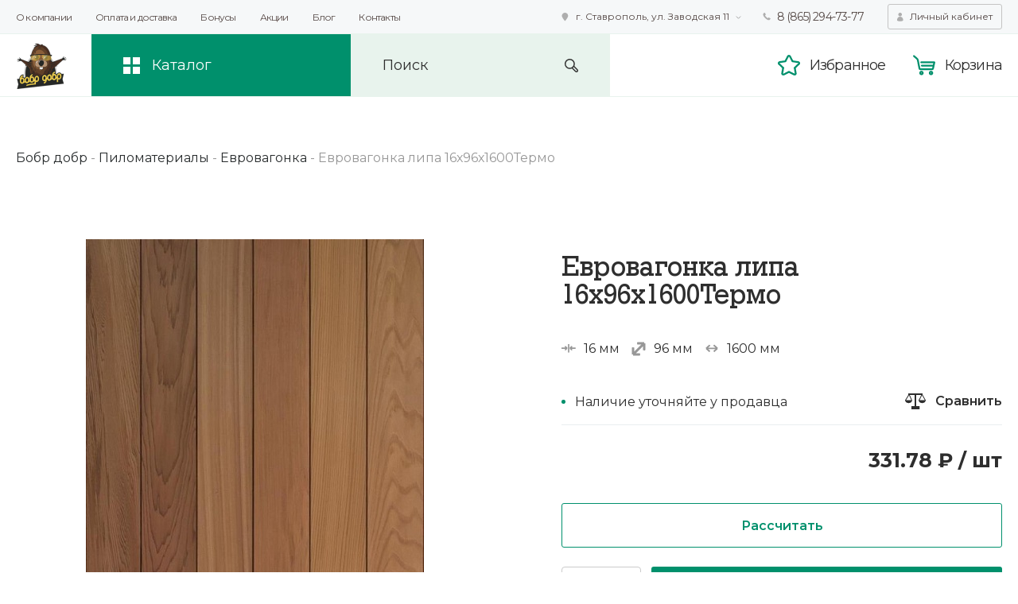

--- FILE ---
content_type: text/html; charset=UTF-8
request_url: https://bis-st.ru/catalog/pilomaterialy/vagonka/evrovagonka-lipa-16kh96kh1600termo.html
body_size: 18436
content:
<!DOCTYPE html>
<head lang="ru">
	<title>Евровагонка липа 16х96х1600Термо</title>
	<meta http-equiv="X-UA-Compatible" content="IE=edge">
    <meta name="viewport" content="width=device-width, initial-scale=1">
    <meta name="yandex-verification" content="353c79e24a33b439" />
	    <link href="https://fonts.googleapis.com/css?family=Montserrat:400,600,700&display=swap&subset=cyrillic,cyrillic-ext,latin-ext" rel="stylesheet">
	<meta http-equiv="Content-Type" content="text/html; charset=UTF-8" />
<meta name="description" content="Евровагонка липа 16х96х1600Термо это отделочный материал для парной комнаты в сауне или бане.Вагонка липовая служит долго, не теряя своей привлекательности и прочности. Использование защитных материалов продлевает срок жизни изделия на значительно больший срок." />
<link rel="canonical" href="https://bis-st.ru/catalog/pilomaterialy/vagonka/evrovagonka-lipa-16kh96kh1600termo.html" />
<script type="text/javascript" data-skip-moving="true">(function(w, d, n) {var cl = "bx-core";var ht = d.documentElement;var htc = ht ? ht.className : undefined;if (htc === undefined || htc.indexOf(cl) !== -1){return;}var ua = n.userAgent;if (/(iPad;)|(iPhone;)/i.test(ua)){cl += " bx-ios";}else if (/Windows/i.test(ua)){cl += ' bx-win';}else if (/Macintosh/i.test(ua)){cl += " bx-mac";}else if (/Linux/i.test(ua) && !/Android/i.test(ua)){cl += " bx-linux";}else if (/Android/i.test(ua)){cl += " bx-android";}cl += (/(ipad|iphone|android|mobile|touch)/i.test(ua) ? " bx-touch" : " bx-no-touch");cl += w.devicePixelRatio && w.devicePixelRatio >= 2? " bx-retina": " bx-no-retina";var ieVersion = -1;if (/AppleWebKit/.test(ua)){cl += " bx-chrome";}else if ((ieVersion = getIeVersion()) > 0){cl += " bx-ie bx-ie" + ieVersion;if (ieVersion > 7 && ieVersion < 10 && !isDoctype()){cl += " bx-quirks";}}else if (/Opera/.test(ua)){cl += " bx-opera";}else if (/Gecko/.test(ua)){cl += " bx-firefox";}ht.className = htc ? htc + " " + cl : cl;function isDoctype(){if (d.compatMode){return d.compatMode == "CSS1Compat";}return d.documentElement && d.documentElement.clientHeight;}function getIeVersion(){if (/Opera/i.test(ua) || /Webkit/i.test(ua) || /Firefox/i.test(ua) || /Chrome/i.test(ua)){return -1;}var rv = -1;if (!!(w.MSStream) && !(w.ActiveXObject) && ("ActiveXObject" in w)){rv = 11;}else if (!!d.documentMode && d.documentMode >= 10){rv = 10;}else if (!!d.documentMode && d.documentMode >= 9){rv = 9;}else if (d.attachEvent && !/Opera/.test(ua)){rv = 8;}if (rv == -1 || rv == 8){var re;if (n.appName == "Microsoft Internet Explorer"){re = new RegExp("MSIE ([0-9]+[\.0-9]*)");if (re.exec(ua) != null){rv = parseFloat(RegExp.$1);}}else if (n.appName == "Netscape"){rv = 11;re = new RegExp("Trident/.*rv:([0-9]+[\.0-9]*)");if (re.exec(ua) != null){rv = parseFloat(RegExp.$1);}}}return rv;}})(window, document, navigator);</script>


<link href="/bitrix/js/ui/design-tokens/dist/ui.design-tokens.min.css?166998736920836" type="text/css"  rel="stylesheet" />
<link href="/bitrix/cache/css/s1/dobr/template_00346e10cf8da9b078e2955169985dc3/template_00346e10cf8da9b078e2955169985dc3_v1.css?1669987420181405" type="text/css"  data-template-style="true" rel="stylesheet" />
<link href="/bitrix/panel/main/popup.min.css?166635015921279" type="text/css"  data-template-style="true"  rel="stylesheet" />







	        <!-- Google Tag Manager --><script data-skip-moving="true">(function(w,d,s,l,i){w[l]=w[l]||[];w[l].push({'gtm.start':new Date().getTime(),event:'gtm.js'});var f=d.getElementsByTagName(s)[0],j=d.createElement(s),dl=l!='dataLayer'?'&l='+l:'';j.async=true;j.src='https://www.googletagmanager.com/gtm.js?id='+i+dl;f.parentNode.insertBefore(j,f);})(window,document,'script','dataLayer','GTM-MQNSLZ');</script><!-- End Google Tag Manager -->
</head>
<body>
    <!-- Google Tag Manager (noscript) --><noscript><iframe src="https://www.googletagmanager.com/ns.html?id=GTM-MQNSLZ" height="0" width="0" style="display:none;visibility:hidden"></iframe></noscript><!-- End Google Tag Manager (noscript) -->
    <div class="wrapper">
        <header class="header">
            <div class="header__top" id="js-header-top">
                <div class="container">
                    <div class="header__top-wrap">
                        <button class="btn header__menu-btn" id="js-header-menu-btn" onclick="document.getElementById('js-header-menu').classList.toggle('open');">Ещё</button>
                        
<nav class="header__menu" id="js-header-menu">
<ul>

			<li class=""><a href="/about/">О компании</a></li>
		
			<li class=""><a href="/rules/">Оплата и доставка</a></li>
		
			<li class=""><a href="/action/">Бонусы</a></li>
		
			<li class="blink"><a href="/promo/">Акции</a></li>
		
			<li class=""><a href="/blog/">Блог</a></li>
		
			<li class=""><a href="/contacts/">Контакты</a></li>
		

</ul>
</nav>
                        <div class="header__bar">
                            <div class="header__adress-select">
		<button class="btn header__adress-select-item js-header-address active" id="bx_3218110189_1062">г. Ставрополь, ул. Заводская 11</button>
		<button class="btn header__adress-select-item js-header-address" id="bx_3218110189_1063">г. Армавир, ул. Железнодорожная, д.76</button>
</div>
                                                        <a href="tel:88652947377" class="header__bar-item header__bar-item--tel js-header-phone active">
                                8 (865) 294-73-77</a>
                            <a href="tel:79034544613" class="header__bar-item header__bar-item--tel js-header-phone">
                                +7(903) 454-46-13</a>
                            <button class="btn btn--grey header__profile" onclick="window.location.href='/personal/'">Личный кабинет</button>
                        </div>
                    </div>
                </div>
            </div>
            <div class="header__main" id="js-header-main">
                <div class="container">
                    <div class="header__main-wrap">
                        <div class="header__main-left">
                            <a href="/" class="header__logo">                                <img src="/local/templates/dobr/makeup/img/logo.png" alt="Бобр Добр">
                            </a>                            <div class="header__catalog">
                                <button class="btn header__catalog-btn" id="js-catalog-btn">Каталог</button>
                                <div class="header__catalog-wrap" id="js-header-catalog">
                                    <nav class="header__catalog-main">
    <ul class="header__catalog-list">
        <li id="bx_1847241719_55">
            <a href="/catalog/pechi-dlya-bani/" class="js-mob-sub-btn">Печи для бани                <i class="arrow js-disable-follow"></i>
            </a>
            <div class="header__catalog-sub js-mob-sub">
                <span class="header__catalog-sub-back js-mob-sub-back">Печи для бани</span>
                                     <ul class="header__catalog-sub-items">
                                                     <li id="bx_1847241719_57">
                                <a href="/catalog/pechi-dlya-bani/drovyanye-pechi/" class="header__catalog-sub-item">
                                    <div class="header__catalog-sub-item-pic"><img src="/upload/iblock/889/item.png" alt=""></div>
                                    <span class="header__catalog-sub-item-name">Дровяные печи</span>
                                </a>
                            </li>
                                                    <li id="bx_1847241719_107">
                                <a href="/catalog/pechi-dlya-bani/elektrokamenki/" class="header__catalog-sub-item">
                                    <div class="header__catalog-sub-item-pic"><img src="/upload/resize_cache/iblock/7dd/224_224_1/1d4783e2175cefb710629595ead565da.jpg" alt=""></div>
                                    <span class="header__catalog-sub-item-name">Электрические</span>
                                </a>
                            </li>
                                                    <li id="bx_1847241719_108">
                                <a href="/catalog/pechi-dlya-bani/gazo-drovyannye/" class="header__catalog-sub-item">
                                    <div class="header__catalog-sub-item-pic"><img src="/upload/resize_cache/iblock/eb5/224_224_1/a6a8f2fdc25f6491f99f4f3721ab6e35.jpg" alt=""></div>
                                    <span class="header__catalog-sub-item-name">Газо-дровяные</span>
                                </a>
                            </li>
                                                    <li id="bx_1847241719_109">
                                <a href="/catalog/pechi-dlya-bani/parogeneratory/" class="header__catalog-sub-item">
                                    <div class="header__catalog-sub-item-pic"><img src="/upload/resize_cache/iblock/464/224_224_1/HarviaHGX.jpg" alt=""></div>
                                    <span class="header__catalog-sub-item-name">Парогенераторы</span>
                                </a>
                            </li>
                                             </ul>
                                                    <ul class="header__catalog-sub-list">
                                                    <li id="bx_1847241719_59">
                                <a href="/catalog/pechi-dlya-bani/aksessuary/baki-dlya-vody/">Баки для воды</a>
                            </li>
                                                    <li id="bx_1847241719_111">
                                <a href="/catalog/pechi-dlya-bani/aksessuary/gazovye-gorelki/">Газовые горелки</a>
                            </li>
                                                    <li id="bx_1847241719_112">
                                <a href="/catalog/pechi-dlya-bani/aksessuary/zashchitnye-ekrany/">Защитные экраны</a>
                            </li>
                                                    <li id="bx_1847241719_270">
                                <a href="/catalog/pechi-dlya-bani/aksessuary/kozhukh/">Кожух</a>
                            </li>
                                                    <li id="bx_1847241719_113">
                                <a href="/catalog/pechi-dlya-bani/aksessuary/paroobrazovateli/">Парообразователи</a>
                            </li>
                                                    <li id="bx_1847241719_116">
                                <a href="/catalog/pechi-dlya-bani/aksessuary/pulty-upravleniya/">Пульты управления</a>
                            </li>
                                                    <li id="bx_1847241719_114">
                                <a href="/catalog/pechi-dlya-bani/aksessuary/setka-kamenka/">Сетки каменки</a>
                            </li>
                                                    <li id="bx_1847241719_115">
                                <a href="/catalog/pechi-dlya-bani/aksessuary/teploobmenniki/">Теплообменники</a>
                            </li>
                                                    <li id="bx_1847241719_110">
                                <a href="/catalog/pechi-dlya-bani/aksessuary/kamni/">Камни</a>
                            </li>
                                            </ul>
                            </div>
        </li>
            <li id="bx_1847241719_124">
            <a href="/catalog/otopitelnye-pechi/" class="js-mob-sub-btn">Отопительные печи                <i class="arrow js-disable-follow"></i>
            </a>
            <div class="header__catalog-sub js-mob-sub">
                <span class="header__catalog-sub-back js-mob-sub-back">Отопительные печи</span>
                                     <ul class="header__catalog-sub-items">
                                                     <li id="bx_1847241719_127">
                                <a href="/catalog/otopitelnye-pechi/kotly/" class="header__catalog-sub-item">
                                    <div class="header__catalog-sub-item-pic"><img src="/upload/resize_cache/iblock/f99/224_224_1/b20e2365e8f759e07645d438f23e6449.jpg" alt=""></div>
                                    <span class="header__catalog-sub-item-name">Котлы отопительные</span>
                                </a>
                            </li>
                                                    <li id="bx_1847241719_125">
                                <a href="/catalog/otopitelnye-pechi/burzhuyki/" class="header__catalog-sub-item">
                                    <div class="header__catalog-sub-item-pic"><img src="/upload/resize_cache/iblock/5f3/224_224_1/16d86fae4f048dc4db8376a0365969ef.jpg" alt=""></div>
                                    <span class="header__catalog-sub-item-name">Печи буржуйки</span>
                                </a>
                            </li>
                                                    <li id="bx_1847241719_126">
                                <a href="/catalog/otopitelnye-pechi/pechi-kaminy/" class="header__catalog-sub-item">
                                    <div class="header__catalog-sub-item-pic"><img src="/upload/resize_cache/iblock/306/224_224_1/pk_01_270_plita_to.jpg" alt=""></div>
                                    <span class="header__catalog-sub-item-name">Печи камины</span>
                                </a>
                            </li>
                                             </ul>
                                                    <ul class="header__catalog-sub-list">
                                                    <li id="bx_1847241719_130">
                                <a href="/catalog/otopitelnye-pechi/f/barn_metod-is-dl_goreniya/">Длительного горения</a>
                            </li>
                                                    <li id="bx_1847241719_129">
                                <a href="/catalog/otopitelnye-pechi/f/heat_metod-is-vod_contur/">С водяным контуром</a>
                            </li>
                                                    <li id="bx_1847241719_133">
                                <a href="/catalog/otopitelnye-pechi/f/var_panel-is-est/">Отопительно-варочные</a>
                            </li>
                                                    <li id="bx_1847241719_134">
                                <a href="/catalog/otopitelnye-pechi/f/fuel-is-drova/">Дровяные</a>
                            </li>
                                                    <li id="bx_1847241719_132">
                                <a href="/catalog/otopitelnye-pechi/f/pomechenie-is-dom/">Для дома</a>
                            </li>
                                                    <li id="bx_1847241719_131">
                                <a href="/catalog/otopitelnye-pechi/f/pomechenie-is-dacha/">Печи для дачи</a>
                            </li>
                                            </ul>
                            </div>
        </li>
            <li id="bx_1847241719_118">
            <a href="/catalog/kaminy/" class="js-mob-sub-btn">Камины                <i class="arrow js-disable-follow"></i>
            </a>
            <div class="header__catalog-sub js-mob-sub">
                <span class="header__catalog-sub-back js-mob-sub-back">Камины</span>
                                     <ul class="header__catalog-sub-items">
                                                     <li id="bx_1847241719_122">
                                <a href="/catalog/kaminy/oblitsovka-kaminov/" class="header__catalog-sub-item">
                                    <div class="header__catalog-sub-item-pic"><img src="/upload/resize_cache/iblock/9e1/224_224_1/lira_600.jpg" alt=""></div>
                                    <span class="header__catalog-sub-item-name">Облицовка каминов</span>
                                </a>
                            </li>
                                                    <li id="bx_1847241719_123">
                                <a href="/catalog/kaminy/kaminnye-topki/" class="header__catalog-sub-item">
                                    <div class="header__catalog-sub-item-pic"><img src="/upload/resize_cache/iblock/09a/224_224_1/kamilla_800p_.png" alt=""></div>
                                    <span class="header__catalog-sub-item-name">Каминные топки</span>
                                </a>
                            </li>
                                                    <li id="bx_1847241719_199">
                                <a href="/catalog/kaminy/aksessuary49/drovnitsy/" class="header__catalog-sub-item">
                                    <div class="header__catalog-sub-item-pic"><img src="/upload/resize_cache/iblock/60e/224_224_1/160V.jpg" alt=""></div>
                                    <span class="header__catalog-sub-item-name">Дровницы</span>
                                </a>
                            </li>
                                                    <li id="bx_1847241719_200">
                                <a href="/catalog/kaminy/aksessuary49/kaminnye-nabory/" class="header__catalog-sub-item">
                                    <div class="header__catalog-sub-item-pic"><img src="/upload/resize_cache/iblock/c44/224_224_1/N_160_B_S.jpg" alt=""></div>
                                    <span class="header__catalog-sub-item-name">Каминные наборы</span>
                                </a>
                            </li>
                                             </ul>
                                                    <ul class="header__catalog-sub-list">
                                                    <li id="bx_1847241719_198">
                                <a href="/catalog/kaminy/aksessuary49/">Аксессуары </a>
                            </li>
                                            </ul>
                            </div>
        </li>
            <li id="bx_1847241719_56">
            <a href="/catalog/dymokhody/" class="js-mob-sub-btn">Дымоходы                <i class="arrow js-disable-follow"></i>
            </a>
            <div class="header__catalog-sub js-mob-sub">
                <span class="header__catalog-sub-back js-mob-sub-back">Дымоходы</span>
                                     <ul class="header__catalog-sub-items">
                                                     <li id="bx_1847241719_152">
                                <a href="/catalog/dymokhody/komplekty-dymokhodov/" class="header__catalog-sub-item">
                                    <div class="header__catalog-sub-item-pic"><img src="/upload/resize_cache/iblock/5a2/224_224_1/4.png" alt=""></div>
                                    <span class="header__catalog-sub-item-name">Компект дымохода</span>
                                </a>
                            </li>
                                                    <li id="bx_1847241719_60">
                                <a href="/catalog/dymokhody/sendvich-dymokhody/" class="header__catalog-sub-item">
                                    <div class="header__catalog-sub-item-pic"><img src="/upload/resize_cache/iblock/04e/224_224_1/b555f5fb50b19f44bae08fa1cf5f4bf8_1_1_.png" alt=""></div>
                                    <span class="header__catalog-sub-item-name">Сэндвич дымоходы</span>
                                </a>
                            </li>
                                                    <li id="bx_1847241719_120">
                                <a href="/catalog/dymokhody/odnokonturnye-dymokhody/" class="header__catalog-sub-item">
                                    <div class="header__catalog-sub-item-pic"><img src="/upload/resize_cache/iblock/801/224_224_1/10eea2ddc6f6f9abeef22736252a3109.png" alt=""></div>
                                    <span class="header__catalog-sub-item-name">Одноконтурные дымоходы</span>
                                </a>
                            </li>
                                                    <li id="bx_1847241719_121">
                                <a href="/catalog/dymokhody/montazhnye-elementy/" class="header__catalog-sub-item">
                                    <div class="header__catalog-sub-item-pic"><img src="/upload/resize_cache/iblock/f21/224_224_1/99d621f53a769f9d8c504d1a3f822c64_1_.png" alt=""></div>
                                    <span class="header__catalog-sub-item-name">Монтажные элементы</span>
                                </a>
                            </li>
                                             </ul>
                                            </div>
        </li>
            <li id="bx_1847241719_72">
            <a href="/catalog/pechnoe-lite/" class="js-mob-sub-btn">Печное литье                <i class="arrow js-disable-follow"></i>
            </a>
            <div class="header__catalog-sub js-mob-sub">
                <span class="header__catalog-sub-back js-mob-sub-back">Печное литье</span>
                                     <ul class="header__catalog-sub-items">
                                                     <li id="bx_1847241719_73">
                                <a href="/catalog/pechnoe-lite/dukhovoy-shkaf/" class="header__catalog-sub-item">
                                    <div class="header__catalog-sub-item-pic"><img src="/upload/iblock/b16/d_223.jpg" alt=""></div>
                                    <span class="header__catalog-sub-item-name">Духовые шкафы</span>
                                </a>
                            </li>
                                                    <li id="bx_1847241719_155">
                                <a href="/catalog/pechnoe-lite/pechnye-dvertsy/" class="header__catalog-sub-item">
                                    <div class="header__catalog-sub-item-pic"><img src="/upload/resize_cache/iblock/1c0/224_224_1/dver_dt_4s_antratsit.jpg" alt=""></div>
                                    <span class="header__catalog-sub-item-name">Печные дверцы</span>
                                </a>
                            </li>
                                                    <li id="bx_1847241719_154">
                                <a href="/catalog/pechnoe-lite/kaminnye-dvertsy/" class="header__catalog-sub-item">
                                    <div class="header__catalog-sub-item-pic"><img src="/upload/resize_cache/iblock/98f/224_224_1/240_antratsit.jpg" alt=""></div>
                                    <span class="header__catalog-sub-item-name">Каминные дверцы</span>
                                </a>
                            </li>
                                                    <li id="bx_1847241719_156">
                                <a href="/catalog/pechnoe-lite/chugunnye-plity/" class="header__catalog-sub-item">
                                    <div class="header__catalog-sub-item-pic"><img src="/upload/resize_cache/iblock/24d/224_224_1/P1_6.jpg" alt=""></div>
                                    <span class="header__catalog-sub-item-name">Чугунные плиты</span>
                                </a>
                            </li>
                                             </ul>
                                                    <ul class="header__catalog-sub-list">
                                                    <li id="bx_1847241719_157">
                                <a href="/catalog/pechnoe-lite/zadvizhki-dymokhoda/">Задвижки дымохода</a>
                            </li>
                                                    <li id="bx_1847241719_158">
                                <a href="/catalog/pechnoe-lite/kolosnikovye-reshetki/">Колосниковые решетки</a>
                            </li>
                                                    <li id="bx_1847241719_159">
                                <a href="/catalog/pechnoe-lite/pechnye-portaly/">Печные порталы</a>
                            </li>
                                                    <li id="bx_1847241719_160">
                                <a href="/catalog/pechnoe-lite/podduvalnye-dvertsy/">Поддувальные дверцы</a>
                            </li>
                                                    <li id="bx_1847241719_161">
                                <a href="/catalog/pechnoe-lite/prochistnye-dvertsy/">Прочистные дверцы</a>
                            </li>
                                            </ul>
                            </div>
        </li>
            <li id="bx_1847241719_90">
            <a href="/catalog/pilomaterialy/" class="js-mob-sub-btn">Пиломатериалы                <i class="arrow js-disable-follow"></i>
            </a>
            <div class="header__catalog-sub js-mob-sub">
                <span class="header__catalog-sub-back js-mob-sub-back">Пиломатериалы</span>
                                     <ul class="header__catalog-sub-items">
                                                     <li id="bx_1847241719_137">
                                <a href="/catalog/pilomaterialy/vagonka/" class="header__catalog-sub-item">
                                    <div class="header__catalog-sub-item-pic"><img src="/upload/resize_cache/iblock/08a/224_224_1/54_1_1547412612.jpg" alt=""></div>
                                    <span class="header__catalog-sub-item-name">Евровагонка</span>
                                </a>
                            </li>
                                                    <li id="bx_1847241719_138">
                                <a href="/catalog/pilomaterialy/blok-khaus/" class="header__catalog-sub-item">
                                    <div class="header__catalog-sub-item-pic"><img src="/upload/resize_cache/iblock/d88/224_224_1/9656c2c700f3f9564737ffc2bb7649069f.jpg" alt=""></div>
                                    <span class="header__catalog-sub-item-name">Блок-хаус</span>
                                </a>
                            </li>
                                                    <li id="bx_1847241719_139">
                                <a href="/catalog/pilomaterialy/terrasnaya-doska/" class="header__catalog-sub-item">
                                    <div class="header__catalog-sub-item-pic"><img src="/upload/resize_cache/iblock/8cb/224_224_1/terras_A.jpg" alt=""></div>
                                    <span class="header__catalog-sub-item-name">Террасная доска</span>
                                </a>
                            </li>
                                                    <li id="bx_1847241719_140">
                                <a href="/catalog/pilomaterialy/planken-skoshennyy/" class="header__catalog-sub-item">
                                    <div class="header__catalog-sub-item-pic"><img src="/upload/resize_cache/iblock/5ef/224_224_1/Planken_2.jpg" alt=""></div>
                                    <span class="header__catalog-sub-item-name">Планкен скошенный</span>
                                </a>
                            </li>
                                             </ul>
                                                    <ul class="header__catalog-sub-list">
                                                    <li id="bx_1847241719_141">
                                <a href="/catalog/pilomaterialy/vagonka-shtil/">Вагонка Штиль</a>
                            </li>
                                                    <li id="bx_1847241719_142">
                                <a href="/catalog/pilomaterialy/planka-polok/">Планка полок</a>
                            </li>
                                                    <li id="bx_1847241719_143">
                                <a href="/catalog/pilomaterialy/palubnaya-doska/">Палубная доска</a>
                            </li>
                                                    <li id="bx_1847241719_144">
                                <a href="/catalog/pilomaterialy/planken/">Планкен</a>
                            </li>
                                                    <li id="bx_1847241719_146">
                                <a href="/catalog/pilomaterialy/doska-pola/"> Доска пола</a>
                            </li>
                                                    <li id="bx_1847241719_147">
                                <a href="/catalog/pilomaterialy/imitatsiya-brusa/">Имитация бруса</a>
                            </li>
                                                    <li id="bx_1847241719_148">
                                <a href="/catalog/pilomaterialy/kleenyy-brus/">Клееный брус</a>
                            </li>
                                                    <li id="bx_1847241719_149">
                                <a href="/catalog/pilomaterialy/mebelnaya-zagotovka/">Мебельная заготовка</a>
                            </li>
                                                    <li id="bx_1847241719_150">
                                <a href="/catalog/pilomaterialy/mebelnyy-shchit/">Мебельный щит</a>
                            </li>
                                                    <li id="bx_1847241719_151">
                                <a href="/catalog/pilomaterialy/elementy-lestnits/">Элементы лестниц</a>
                            </li>
                                                    <li id="bx_1847241719_145">
                                <a href="/catalog/pilomaterialy/pogonazh/">Погонаж</a>
                            </li>
                                            </ul>
                            </div>
        </li>
            <li id="bx_1847241719_104">
            <a href="/catalog/bondarnye-izdeliya/" class="js-mob-sub-btn"> Бондарные изделия                <i class="arrow js-disable-follow"></i>
            </a>
            <div class="header__catalog-sub js-mob-sub">
                <span class="header__catalog-sub-back js-mob-sub-back"> Бондарные изделия</span>
                                     <ul class="header__catalog-sub-items">
                                                     <li id="bx_1847241719_105">
                                <a href="/catalog/bondarnye-izdeliya/kupeli/" class="header__catalog-sub-item">
                                    <div class="header__catalog-sub-item-pic"><img src="/upload/resize_cache/iblock/610/224_224_1/281c74b6_500x500.jpg" alt=""></div>
                                    <span class="header__catalog-sub-item-name">Купели</span>
                                </a>
                            </li>
                                                    <li id="bx_1847241719_165">
                                <a href="/catalog/bondarnye-izdeliya/zaparniki/" class="header__catalog-sub-item">
                                    <div class="header__catalog-sub-item-pic"><img src="/upload/resize_cache/iblock/fe1/224_224_1/Vedro_Emelya1.png" alt=""></div>
                                    <span class="header__catalog-sub-item-name">Запарники</span>
                                </a>
                            </li>
                                                    <li id="bx_1847241719_166">
                                <a href="/catalog/bondarnye-izdeliya/oblivnoe-ustroystvo/" class="header__catalog-sub-item">
                                    <div class="header__catalog-sub-item-pic"><img src="/upload/resize_cache/iblock/345/224_224_1/oblivnoe_ustroistvo_liven_2.jpg" alt=""></div>
                                    <span class="header__catalog-sub-item-name">Обливные устройства</span>
                                </a>
                            </li>
                                                    <li id="bx_1847241719_167">
                                <a href="/catalog/bondarnye-izdeliya/shayki/" class="header__catalog-sub-item">
                                    <div class="header__catalog-sub-item-pic"><img src="/upload/resize_cache/iblock/001/224_224_1/4_5_l.jpg" alt=""></div>
                                    <span class="header__catalog-sub-item-name">Шайки</span>
                                </a>
                            </li>
                                             </ul>
                                                    <ul class="header__catalog-sub-list">
                                                    <li id="bx_1847241719_168">
                                <a href="/catalog/bondarnye-izdeliya/vedra/">Ведра</a>
                            </li>
                                                    <li id="bx_1847241719_169">
                                <a href="/catalog/bondarnye-izdeliya/fitobochki/">Фитобочки</a>
                            </li>
                                                    <li id="bx_1847241719_170">
                                <a href="/catalog/bondarnye-izdeliya/ushati/">Ушат</a>
                            </li>
                                                    <li id="bx_1847241719_106">
                                <a href="/catalog/bondarnye-izdeliya/cherpaki/">Черпаки</a>
                            </li>
                                            </ul>
                            </div>
        </li>
            <li id="bx_1847241719_101">
            <a href="/catalog/dveri-okna/" class="js-mob-sub-btn">Двери, окна                <i class="arrow js-disable-follow"></i>
            </a>
            <div class="header__catalog-sub js-mob-sub">
                <span class="header__catalog-sub-back js-mob-sub-back">Двери, окна</span>
                                     <ul class="header__catalog-sub-items">
                                                     <li id="bx_1847241719_153">
                                <a href="/catalog/dveri-okna/dveri/f/m_dveri-is-derevo/" class="header__catalog-sub-item">
                                    <div class="header__catalog-sub-item-pic"><img src="/upload/resize_cache/iblock/e37/224_224_1/dver_devushka_kavkazskaya_lipa_829935006_700x700.jpg" alt=""></div>
                                    <span class="header__catalog-sub-item-name">Деревянные двери</span>
                                </a>
                            </li>
                                                    <li id="bx_1847241719_103">
                                <a href="/catalog/dveri-okna/dveri/f/m_dveri-is-steklo/" class="header__catalog-sub-item">
                                    <div class="header__catalog-sub-item-pic"><img src="/upload/resize_cache/iblock/4c5/224_224_1/satin_laguna_3_petli.jpg" alt=""></div>
                                    <span class="header__catalog-sub-item-name">Стеклянные двери</span>
                                </a>
                            </li>
                                                    <li id="bx_1847241719_163">
                                <a href="/catalog/dveri-okna/okna/" class="header__catalog-sub-item">
                                    <div class="header__catalog-sub-item-pic"><img src="/upload/resize_cache/iblock/83b/224_224_1/Okno_lipa_kvadrat.jpg" alt=""></div>
                                    <span class="header__catalog-sub-item-name">Окна в парную</span>
                                </a>
                            </li>
                                                    <li id="bx_1847241719_171">
                                <a href="/catalog/dveri-okna/ruchki/" class="header__catalog-sub-item">
                                    <div class="header__catalog-sub-item-pic"><img src="/upload/resize_cache/iblock/2de/224_224_1/700_nw.jpg" alt=""></div>
                                    <span class="header__catalog-sub-item-name">Ручки</span>
                                </a>
                            </li>
                                             </ul>
                                            </div>
        </li>
            <li id="bx_1847241719_183">
            <a href="/catalog/osveshchenie/" class="js-mob-sub-btn">Освещение для бани                <i class="arrow js-disable-follow"></i>
            </a>
            <div class="header__catalog-sub js-mob-sub">
                <span class="header__catalog-sub-back js-mob-sub-back">Освещение для бани</span>
                                     <ul class="header__catalog-sub-items">
                                                     <li id="bx_1847241719_184">
                                <a href="/catalog/osveshchenie/svetilniki/" class="header__catalog-sub-item">
                                    <div class="header__catalog-sub-item-pic"><img src="/upload/resize_cache/iblock/b85/224_224_1/1600.jpg" alt=""></div>
                                    <span class="header__catalog-sub-item-name">Светильники</span>
                                </a>
                            </li>
                                                    <li id="bx_1847241719_185">
                                <a href="/catalog/osveshchenie/abazhury/" class="header__catalog-sub-item">
                                    <div class="header__catalog-sub-item-pic"><img src="/upload/iblock/a42/abazhur_volna.png" alt=""></div>
                                    <span class="header__catalog-sub-item-name">Абажуры</span>
                                </a>
                            </li>
                                                    <li id="bx_1847241719_186">
                                <a href="/catalog/osveshchenie/optovolokonnoe/" class="header__catalog-sub-item">
                                    <div class="header__catalog-sub-item-pic"><img src="/upload/resize_cache/iblock/8a8/224_224_1/SERGBW_1_.jpg" alt=""></div>
                                    <span class="header__catalog-sub-item-name">Оптоволоконные светильники</span>
                                </a>
                            </li>
                                                    <li id="bx_1847241719_187">
                                <a href="/catalog/osveshchenie/svetodiodnye-lenty/" class="header__catalog-sub-item">
                                    <div class="header__catalog-sub-item-pic"><img src="/upload/resize_cache/iblock/27a/224_224_1/svetod._440.jpg" alt=""></div>
                                    <span class="header__catalog-sub-item-name">Светодиодные ленты</span>
                                </a>
                            </li>
                                             </ul>
                                                    <ul class="header__catalog-sub-list">
                                                    <li id="bx_1847241719_188">
                                <a href="/catalog/osveshchenie/provod/">Термостойкий провод</a>
                            </li>
                                                    <li id="bx_1847241719_228">
                                <a href="/catalog/osveshchenie/lyustry/">Люстры</a>
                            </li>
                                            </ul>
                            </div>
        </li>
            <li id="bx_1847241719_192">
            <a href="/catalog/otdelka/" class="js-mob-sub-btn">Отделочные материалы                <i class="arrow js-disable-follow"></i>
            </a>
            <div class="header__catalog-sub js-mob-sub">
                <span class="header__catalog-sub-back js-mob-sub-back">Отделочные материалы</span>
                                     <ul class="header__catalog-sub-items">
                                                     <li id="bx_1847241719_193">
                                <a href="/catalog/otdelka/plitka/" class="header__catalog-sub-item">
                                    <div class="header__catalog-sub-item-pic"><img src="/upload/resize_cache/iblock/17f/224_224_1/5_135.jpg" alt=""></div>
                                    <span class="header__catalog-sub-item-name">Плитка для бани</span>
                                </a>
                            </li>
                                                    <li id="bx_1847241719_194">
                                <a href="/catalog/otdelka/pechnye-smesi/" class="header__catalog-sub-item">
                                    <div class="header__catalog-sub-item-pic"><img src="/upload/resize_cache/iblock/ebe/224_224_1/mastikazharostojkaja_1000x1000.jpg" alt=""></div>
                                    <span class="header__catalog-sub-item-name">Печные смеси</span>
                                </a>
                            </li>
                                                    <li id="bx_1847241719_211">
                                <a href="/catalog/otdelka/kraski/" class="header__catalog-sub-item">
                                    <div class="header__catalog-sub-item-pic"><img src="/upload/resize_cache/iblock/086/224_224_1/dali_emal_termostoykaya_04l.png" alt=""></div>
                                    <span class="header__catalog-sub-item-name">Краски</span>
                                </a>
                            </li>
                                                    <li id="bx_1847241719_212">
                                <a href="/catalog/otdelka/propitki/" class="header__catalog-sub-item">
                                    <div class="header__catalog-sub-item-pic"><img src="/upload/resize_cache/iblock/e24/224_224_1/akvateks_10_l.png" alt=""></div>
                                    <span class="header__catalog-sub-item-name">Пропитки</span>
                                </a>
                            </li>
                                             </ul>
                                                    <ul class="header__catalog-sub-list">
                                                    <li id="bx_1847241719_195">
                                <a href="/catalog/otdelka/ventilyatsiya/">Вентиляция</a>
                            </li>
                                                    <li id="bx_1847241719_213">
                                <a href="/catalog/otdelka/teploizolyatsiya/">Теплоизоляция</a>
                            </li>
                                                    <li id="bx_1847241719_196">
                                <a href="/catalog/otdelka/krepezh/">Крепеж</a>
                            </li>
                                            </ul>
                            </div>
        </li>
            <li id="bx_1847241719_216">
            <a href="/catalog/mebel/" class="js-mob-sub-btn">Мебель из дерева                <i class="arrow js-disable-follow"></i>
            </a>
            <div class="header__catalog-sub js-mob-sub">
                <span class="header__catalog-sub-back js-mob-sub-back">Мебель из дерева</span>
                                     <ul class="header__catalog-sub-items">
                                                     <li id="bx_1847241719_217">
                                <a href="/catalog/mebel/stoly/" class="header__catalog-sub-item">
                                    <div class="header__catalog-sub-item-pic"><img src="/upload/resize_cache/iblock/3a5/224_224_1/stol_kruglyy_reznye_nogi.png" alt=""></div>
                                    <span class="header__catalog-sub-item-name">Столы деревянные</span>
                                </a>
                            </li>
                                                    <li id="bx_1847241719_218">
                                <a href="/catalog/mebel/stulya/" class="header__catalog-sub-item">
                                    <div class="header__catalog-sub-item-pic"><img src="/upload/resize_cache/iblock/7b0/224_224_1/figur_nozh.jpg" alt=""></div>
                                    <span class="header__catalog-sub-item-name">Стулья и табуреты</span>
                                </a>
                            </li>
                                                    <li id="bx_1847241719_219">
                                <a href="/catalog/mebel/lavki/" class="header__catalog-sub-item">
                                    <div class="header__catalog-sub-item-pic"><img src="/upload/resize_cache/iblock/349/224_224_1/lavka_s_podl.jpg" alt=""></div>
                                    <span class="header__catalog-sub-item-name">Лавки</span>
                                </a>
                            </li>
                                                    <li id="bx_1847241719_220">
                                <a href="/catalog/mebel/kresla/" class="header__catalog-sub-item">
                                    <div class="header__catalog-sub-item-pic"><img src="/upload/resize_cache/iblock/214/224_224_1/Kreslo_iz_lipyi.jpg" alt=""></div>
                                    <span class="header__catalog-sub-item-name">Кресла</span>
                                </a>
                            </li>
                                             </ul>
                                                    <ul class="header__catalog-sub-list">
                                                    <li id="bx_1847241719_221">
                                <a href="/catalog/mebel/lezhaki/">Лежаки</a>
                            </li>
                                                    <li id="bx_1847241719_222">
                                <a href="/catalog/mebel/veshalki/">Вешалки</a>
                            </li>
                                                    <li id="bx_1847241719_250">
                                <a href="/catalog/mebel/zerkala/">Зеркала</a>
                            </li>
                                            </ul>
                            </div>
        </li>
            <li id="bx_1847241719_237">
            <a href="/catalog/otdyh/" class="js-mob-sub-btn">Для пикника и отдыха                <i class="arrow js-disable-follow"></i>
            </a>
            <div class="header__catalog-sub js-mob-sub">
                <span class="header__catalog-sub-back js-mob-sub-back">Для пикника и отдыха</span>
                                     <ul class="header__catalog-sub-items">
                                                     <li id="bx_1847241719_238">
                                <a href="/catalog/otdyh/mangaly/" class="header__catalog-sub-item">
                                    <div class="header__catalog-sub-item-pic"><img src="/upload/resize_cache/iblock/75c/224_224_1/Mangal_Beryezka.jpg" alt=""></div>
                                    <span class="header__catalog-sub-item-name">Мангалы</span>
                                </a>
                            </li>
                                                    <li id="bx_1847241719_239">
                                <a href="/catalog/otdyh/gril/" class="header__catalog-sub-item">
                                    <div class="header__catalog-sub-item-pic"><img src="/upload/resize_cache/iblock/80a/224_224_1/1.jpg" alt=""></div>
                                    <span class="header__catalog-sub-item-name">Гриль</span>
                                </a>
                            </li>
                                                    <li id="bx_1847241719_240">
                                <a href="/catalog/otdyh/pechi-pod-kazan/" class="header__catalog-sub-item">
                                    <div class="header__catalog-sub-item-pic"><img src="/upload/resize_cache/iblock/39f/224_224_1/Pech_pod_kazan_SHmel_S_270_.jpg" alt=""></div>
                                    <span class="header__catalog-sub-item-name">Печи под казан</span>
                                </a>
                            </li>
                                                    <li id="bx_1847241719_241">
                                <a href="/catalog/otdyh/samovary/" class="header__catalog-sub-item">
                                    <div class="header__catalog-sub-item-pic"><img src="/upload/resize_cache/iblock/d47/224_224_1/samovar_s.10_1_ugolniy_6_5l_nikel_.jpg" alt=""></div>
                                    <span class="header__catalog-sub-item-name">Самовары</span>
                                </a>
                            </li>
                                             </ul>
                                                    <ul class="header__catalog-sub-list">
                                                    <li id="bx_1847241719_272">
                                <a href="/catalog/otdyh/kostrovye-chashi/">Костровые чаши</a>
                            </li>
                                            </ul>
                            </div>
        </li>
            <li id="bx_1847241719_242">
            <a href="/catalog/aksessuari/" class="js-mob-sub-btn">Аксессуары для бани                <i class="arrow js-disable-follow"></i>
            </a>
            <div class="header__catalog-sub js-mob-sub">
                <span class="header__catalog-sub-back js-mob-sub-back">Аксессуары для бани</span>
                                     <ul class="header__catalog-sub-items">
                                                     <li id="bx_1847241719_243">
                                <a href="/catalog/aksessuari/izmeritelnye/" class="header__catalog-sub-item">
                                    <div class="header__catalog-sub-item-pic"><img src="/upload/resize_cache/iblock/94c/224_224_1/271_.jpg" alt=""></div>
                                    <span class="header__catalog-sub-item-name">Часы и термометры</span>
                                </a>
                            </li>
                                                    <li id="bx_1847241719_244">
                                <a href="/catalog/aksessuari/kilty/" class="header__catalog-sub-item">
                                    <div class="header__catalog-sub-item-pic"><img src="/upload/resize_cache/iblock/fc1/224_224_1/24309785.jpg" alt=""></div>
                                    <span class="header__catalog-sub-item-name">Килты и халаты</span>
                                </a>
                            </li>
                                                    <li id="bx_1847241719_245">
                                <a href="/catalog/aksessuari/shapki/" class="header__catalog-sub-item">
                                    <div class="header__catalog-sub-item-pic"><img src="/upload/resize_cache/iblock/36f/224_224_1/_..jpg" alt=""></div>
                                    <span class="header__catalog-sub-item-name">Шапки</span>
                                </a>
                            </li>
                                                    <li id="bx_1847241719_248">
                                <a href="/catalog/aksessuari/veniki/" class="header__catalog-sub-item">
                                    <div class="header__catalog-sub-item-pic"><img src="/upload/resize_cache/iblock/72f/224_224_1/venik_dubovyj_104485_1.jpg" alt=""></div>
                                    <span class="header__catalog-sub-item-name">Веники</span>
                                </a>
                            </li>
                                             </ul>
                                                    <ul class="header__catalog-sub-list">
                                                    <li id="bx_1847241719_246">
                                <a href="/catalog/aksessuari/aromaterapiya/">Ароматерапия</a>
                            </li>
                                                    <li id="bx_1847241719_252">
                                <a href="/catalog/aksessuari/mochalki/">Мочалки</a>
                            </li>
                                                    <li id="bx_1847241719_258">
                                <a href="/catalog/aksessuari/tablichki/">Таблички для бани</a>
                            </li>
                                                    <li id="bx_1847241719_261">
                                <a href="/catalog/aksessuari/podgolovniki/">Подголовники</a>
                            </li>
                                                    <li id="bx_1847241719_262">
                                <a href="/catalog/aksessuari/matrasy/">Матрасы и подушки</a>
                            </li>
                                                    <li id="bx_1847241719_266">
                                <a href="/catalog/aksessuari/kovriki/">Коврики</a>
                            </li>
                                                    <li id="bx_1847241719_267">
                                <a href="/catalog/aksessuari/rukavitsy/">Рукавицы</a>
                            </li>
                                            </ul>
                            </div>
        </li>
    
    </ul>
</nav>
                                </div>
                            </div>
                            	<div id="title-search" class="header__search js-search-form">
		<form action="/catalog/">
			<input id="title-search-input" class="input header__search-input" type="search" name="q" value="" size="40" maxlength="50" autocomplete="off" placeholder="Поиск" />
			<button name="s" type="submit" class="btn header__search-go" title="Искать">Искать</button>
		</form>
	</div>
                        </div>
                        <nav class="header__links">
                            <ul>
                                <li><button class="header__links-item header__links-item--search js-show-search" rel="nofollow">Поиск</button></li>
                                <li>
                                    <span id="bx_basketFKauiI" class="bx-basket bx-opener"><!--'start_frame_cache_bx_basketFKauiI'-->    <a href="/catalog/favorites/" class="header__links-item  header__links-item--fav">
        Избранное            </a>
    <!--'end_frame_cache_bx_basketFKauiI'--></span>
                                <li>
                                    <span id="bx_basketT0kNhm" class="bx-basket bx-opener"><!--'start_frame_cache_bx_basketT0kNhm'-->    <a href="/personal/cart/" class="header__links-item  header__links-item--chopcart">
        Корзина            </a>
    <!--'end_frame_cache_bx_basketT0kNhm'--></span>
                                </li>
                            </ul>
                        </nav>
                    </div>
                </div>
            </div>

        </header>
        <div class="main">
	                            <div class="content-page">
                    <nav class="breadcrumbs" itemprop="http://schema.org/breadcrumb" itemscope itemtype="http://schema.org/BreadcrumbList"><div class="container">
			<span class="breadcrumbs-item" id="bx_breadcrumb_0" itemprop="itemListElement" itemscope itemtype="http://schema.org/ListItem">
				
				<a href="/" title="Бобр добр" itemprop="url"><span itemprop="name">Бобр добр</span></a>
				<meta itemprop="position" content="1" />
			</span>
			<span class="breadcrumbs-item" id="bx_breadcrumb_1" itemprop="itemListElement" itemscope itemtype="http://schema.org/ListItem">
				 - 
				<a href="/catalog/pilomaterialy/" title="Пиломатериалы" itemprop="url"><span itemprop="name">Пиломатериалы</span></a>
				<meta itemprop="position" content="2" />
			</span>
			<span class="breadcrumbs-item" id="bx_breadcrumb_2" itemprop="itemListElement" itemscope itemtype="http://schema.org/ListItem">
				 - 
				<a href="/catalog/pilomaterialy/vagonka/" title="Евровагонка" itemprop="url"><span itemprop="name">Евровагонка</span></a>
				<meta itemprop="position" content="3" />
			</span>
			<span class="breadcrumbs-item" itemprop="itemListElement" itemscope itemtype="http://schema.org/ListItem">
				 - 
				<span itemprop="name">Евровагонка липа 16х96х1600Термо</span>
				<meta itemprop="position" content="4" />
			</span></div></nav>                    <div class="detail">
                        <div class="container">
                                                            <div class="detail__wrap">
    <div class="detail__gallery">
        <div class="detail-slider js-detail-slider">
                            <div><a href="/upload/iblock/a2d/E_Termo1.jpg" class="detail-slider__slide js-gallery" rel="group1"><img src="/upload/resize_cache/iblock/a2d/450_450_1/E_Termo1.jpg" alt="Евровагонка липа 16х96х1600Термо"></a></div>
                            <div><a href="/upload/iblock/96a/IMG_1918.jpg" class="detail-slider__slide js-gallery" rel="group1"><img src="/upload/resize_cache/iblock/96a/450_450_1/IMG_1918.jpg" alt="Евровагонка липа 16х96х1600Термо"></a></div>
                            <div><a href="/upload/iblock/651/Profil-lipa.jpg" class="detail-slider__slide js-gallery" rel="group1"><img src="/upload/resize_cache/iblock/651/450_450_1/Profil-lipa.jpg" alt="Евровагонка липа 16х96х1600Термо"></a></div>
                    </div>
    </div>
    <div class="detail__bar">
        <div class="detail-main">
                        <h1 class="sub-title detail-main__title">Евровагонка липа 16х96х1600Термо</h1>
                            <div class="detail-main__params">
                                            <div class="detail-main__params-item" TOLHINA>
                                                            <img src="/upload/uf/4ed/Group-77.svg" alt="Толщина, мм" class="detail-main__params-item-pic">
                                                        <span>16 мм</span>
                        </div>
                                            <div class="detail-main__params-item" SHIRINA>
                                                            <img src="/upload/uf/924/Vector.svg" alt="Ширина, мм" class="detail-main__params-item-pic">
                                                        <span>96 мм</span>
                        </div>
                                            <div class="detail-main__params-item" DLINA>
                                                            <img src="/upload/uf/af9/Vector-_1_.svg" alt="Длина, мм" class="detail-main__params-item-pic">
                                                        <span>1600 мм</span>
                        </div>
                                    </div>
                        <div class="detail-main__row detail-main__row--top">
                					<div class="detail-main__stok in-stok">Наличие уточняйте у продавца</div>
                                <button type="button" class="btn detail-main__scale __add-compare" data-id="2100">Сравнить</button>
            </div>
            <div class="detail-main__row detail-main__row--bottom">
                                                        <div class="detail-main__prices">
                                                        <div class="detail-main__prices-main js-final-price">331.78 ₽ / шт</div>
                        </div>
                                </div>
                                        <button class="btn btn--white detail-main__shopcart js-calc-popup-btn"><span>Рассчитать</span></button>
                        <div class="detail-main__shopcart-container">
                <div class="detail-main__shopcart-quantity" data-quantity="detail_2100">
                    <span class="minus"></span>
                    <input type="tel" value="1" class="detail-main__shopcart-quantity-input" onchange="setQuantityJs(detail_2100, this)">
                    <span class="plus"></span>
                </div>
                <button class="btn btn--green detail-main__shopcart __add-cart" data-js="detail_2100"><span>Добавить в корзину</span></button>
            </div>
                            <div class="detail-main__dop-servs">
                    <div class="detail-main__dop-servs-title">Дополнительные услуги</div>
                    <div class="detail-main__dop-servs-wrap js-prop-basket">
                                                    <label class="detail-main__dop-servs-check">
                                <input type="checkbox" name="service[]" value="Доставка" onchange="setPropBasket('detail_2100')">
                                <span class="detail-main__dop-servs-check-box"></span>
                                <span class="detail-main__dop-servs-check-txt">Доставка</span>
                            </label>
                                                    <label class="detail-main__dop-servs-check">
                                <input type="checkbox" name="service[]" value="Монтаж" onchange="setPropBasket('detail_2100')">
                                <span class="detail-main__dop-servs-check-box"></span>
                                <span class="detail-main__dop-servs-check-txt">Монтаж</span>
                            </label>
                                            </div>
                </div>
                                            </div>
    </div>
</div>
<div class="description js-tab-wrap">
    <div class="container">
        <div class="description-tabs">
            <button class="btn description-tabs__item js-tab active">Описание</button>
            <button class="btn description-tabs__item js-tab">Характеристики</button>
                        <button class="btn description-tabs__item js-tab">Отзывы</button>
        </div>
        <div class="description-items">
                            <div class="description-item js-tab-item">
                    <button class="btn description-item__header js-accordion-btn">Описание</button>
                    <div class="description-item__main js-accordion-main">
                        <div class="description-item__desc">
                                                            <div class="description-item__desc-main">
                                    <b>Евровагонка липа 16х96х1600Термо</b>&nbsp;широко применяется в отделке бань и саун. Она обладает прекрасной устойчивостью к высокой температуре и влажности и имеет приятный медовый аромат. Термообработка дает возможность сохранить полезные свойства липы без лишних химических обработок. Вагонка из термолипы имеет красивый темный оттенок. Она отличается низкой теплопроводностью, не обжигает. Термомодификация липы с использованием специальной технологии позволила придать древесине дополнительную устойчивость к различным внешним факторам, защитить от гниения.<br>
 <b>Преимущества вагонки из термолипы</b>
<li>прекрасная устойчивость к влаге;</li>
<li>Благородный темный цвет с выраженным рисунком. Такая вагонка отлично сочетается с красным кедром;</li>
<li>Устойчивость к нагреванию. Вагонка из термолипы со временем не темнеет, потому как она уже имеет темный цвет. Это имеет большое значение для потолков, так как их не придется перешлифовывать со временем;</li>
<li>Экологическая чистота. При термической обработке не используются вредные химические вещества. Кроме того, древесине, обработанной подобным образом, не нужна дополнительная химическая защита;</li>
<li>Долговечность.<br>
 Термодревесина является уникальным материалом, который со временем может вытеснить с рынка обычную древесину. Конструкция, выполненная из термодревесины не начнет трескаться, не разбухнет и не потеряет форму. Термодерево имеет прекрасную устойчивость к воздействию различных внешних факторов. Оно не подвержено поражению грибками и насекомыми.<br>
 Новые технологии тепловой обработки древесины способны менять ее изначальные характеристики и делают ее пригодной к использованию в различных строительных областях.<br>
 Вагонка из&nbsp;термолипы&nbsp;является прекрасным вариантом для внутренней отделки саун и бань. Липу обрабатывают при высокой температуре, после чего дерево теряет концентрацию влаги на 5% больше, чем при использовании традиционной сушки. Минимальное количество влаги в древесине повышает ее устойчивость к деформациям. Дерево не коробится, не гниет, не плесневеет. Оно сохраняет свой размер и форму.<br>
 Термолипа&nbsp;не выделяет в атмосферу вредных веществ при эксплуатации. Она лишь создает тонкий приятный аромат, который не только поднимает настроение, но и оказывает расслабляющий эффект. Вагонка из термолипы — это относительно новый продукт. Но она стремительно набирает популярность.</li>                                </div>
                                                                                </div>
                    </div>
                </div>
                        <div class="description-item js-tab-item">
                <button class="btn description-item__header js-accordion-btn">Технические характеристики</button>
                <div class="description-item__main js-accordion-main">
                    <div class="description-item__tech">
                        <h3 class="description-item__title">Характеристики:</h3>
                        <div class="description-item__txt">
                            <p>
                                                                           Порода дерева: <b>Липа  </b><br>
                                                                                   Толщина, мм: <b>16 мм </b><br>
                                                                                   Ширина, мм: <b>96 мм </b><br>
                                                                                   Длина, мм: <b>1600 мм </b><br>
                                                                                   Помещение: <b>Парной  </b><br>
                                                                    </p>
                        </div>
                    </div>
                </div>
            </div>
                        <div class="description-item js-tab-item">
                <button class="btn description-item__header js-accordion-btn">Отзывы</button>
                <div class="description-item__reviews js-accordion-main">
                                        <button class="btn description-item__reviews-add js-add-reviews">Написать отзыв</button>
                                    </div>
            </div>
        </div>
    </div>
</div>


<div class="popup" id="js-popup-fast-view">
    <div class="popup__overlay js-fast-view-popup"></div>
    <div class="popup__wrap">
        <div class="popup__main fast-view">
            <button class="btn popup__close js-fast-view-popup" title="Закрыть">Закрыть</button>
            <div class="fast-view__main"></div>
        </div>
    </div>
</div>


<div class="popup" id="js-popup-add-rev" style="display: none;">
    <div class="popup__overlay js-add-reviews"></div>
    <div class="popup__wrap">
        <div class="popup__main fast-view">
            <button class="btn popup__close js-add-reviews" title="Закрыть">Закрыть</button>
            <div class="fast-view__main review-form">
                <div class="review-ttl">Оставьте отзыв к данному товару</div>
                <div class="review-ttl-sub">Ваш отзыв может помочь другим пользователям сделать выбор!</div>
                <form action="/catalog/pilomaterialy/vagonka/evrovagonka-lipa-16kh96kh1600termo.html" form-handler="" method="post" data-target="reviews" data-url="/local/templates/dobr/inc/code/addrev.php">
                    <input type="hidden" name="PRODUCT" value="2100">
                    <div class="review-forms-field">
                        <div class="review-rating">
                            <label><input type="radio" value="1" name="star[]"><span class="icon">★</span></label>
                            <label><input type="radio" value="2" name="star[]"><span class="icon">★</span><span class="icon">★</span></label>
                            <label><input type="radio" value="3" name="star[]"><span class="icon">★</span><span class="icon">★</span><span class="icon">★</span></label>
                            <label><input type="radio" value="4" name="star[]"><span class="icon">★</span><span class="icon">★</span><span class="icon">★</span><span class="icon">★</span></label>
                            <label><input type="radio" value="5" name="star[]"><span class="icon">★</span><span class="icon">★</span><span class="icon">★</span><span class="icon">★</span><span class="icon">★</span></label>
                        </div>
                        <input type="hidden" class="review-input" name="STARS" value="5">
                        <label class="review-field-container">
                            <input type="text" class="review-input" name="NAME" placeholder="Ваше имя" required="">
                        </label>
                        <label class="review-field-container">
                            <textarea class="review-input textarea" name="MESSAGE" placeholder="Ваш отзыв" required=""></textarea>
                        </label>
                        <div class="review-policy">
                            <label>
                                Нажимая кнопку «Отправить», вы даёте согласие на обработку персональных данных
                            </label>
                        </div>
                        <button type="submit" class="review-submit btn btn--green">
                            <span>Отправить</span>
                        </button>
                    </div>
                </form>
            </div>
        </div>
    </div>
</div>
<div class="popup" id="js-popup-calc">
    <div class="popup__overlay js-calc-popup-btn"></div>
    <div class="popup__wrap">
        <div class="popup__main calc-pop">
            <button class="btn popup__close js-calc-popup-btn" title="Закрыть">Закрыть</button>
            <form action="/catalog/pilomaterialy/vagonka/evrovagonka-lipa-16kh96kh1600termo.html" class="popup__form js-calc-form">
                <div class="calc-pop__header">
                    <h2 class="calc-pop__title">Расчет материала</h2>
                    <button class="btn btn--white calc-pop__clear" type="reset" onclick="setTimeout(buttonDisableEnable,200);"><span>Сбросить</span></button>
                </div>
                <div class="calc-pop__main">

                    <div class="calc-pop__formula">
                        <div class="calc-pop__formula-title">Плошадь поверхности, м<sup>2</sup><input type="text" name="VOLUME" class="input calc-pop__formula-input calc-pop__formula-input--top js-volume-calc" value="" onkeyup="buttonDisableEnable();"></div>
                        <div class="calc-pop__formula-row">
                            <input type="text" class="input calc-pop__formula-input calc-pop__formula-input--txt" placeholder="Длинна" onkeyup="calcVol();">
                            <span>&#215;</span>
                            <input type="text" class="input calc-pop__formula-input calc-pop__formula-input--txt" placeholder="Ширина" onkeyup="calcVol();">                        </div>
                    </div>
                    
                                    </div>
                <div class="calc-pop__footer">
                    <div class="js-result-calc calc-pop__result"></div>
                    <button class="btn btn--green calc-pop__submit js-calc-submit" type="button" disabled onclick="followFilterSection();"><span>Расчитать</span></button>
                </div>
            </form>
        </div>
    </div>
</div>	
	                    </div>
            </div>
        </div>
        </div>
    <footer class="footer">
        <div class="container">
            <div class="footer__wrap">
                <a href="/" class="footer__logo">                    <img src="/local/templates/dobr/makeup/img/logo.png" alt="Бобр Добр">
                </a>
                <nav class="footer__main-menu">
                    
<ul class="footer__list">

            <li><a href="/about/">О компании</a></li>
    
            <li><a href="/rules/">Оплата и доставка</a></li>
    
            <li><a href="/upload/policy.pdf">Политика конфиденциальности</a></li>
    
            <li><a href="/contacts/">Контакты</a></li>
    

</ul>
                </nav>
                <nav class="footer__menu">
                    
<ul class="footer__list">

            <li><a href="/catalog/pechi-dlya-bani/">Печи для бани</a></li>
    
            <li><a href="/catalog/otopitelnye-pechi/"> Отопительные печи</a></li>
    
            <li><a href="/catalog/kaminy/"> Камины</a></li>
    
            <li><a href="/catalog/dymokhody/"> Дымоходы</a></li>
    
            <li class="active"><a href="/catalog/pilomaterialy/">Пиломатериалы</a></li>
    
            <li><a href="/catalog/dveri-okna/"> Двери, окна</a></li>
    
            <li><a href="/catalog/bondarnye-izdeliya/"> Бондарные изделия</a></li>
    
            <li><a href="/catalog/pechnoe-lite/"> Печное литье</a></li>
    

</ul>
                    
<ul class="footer__list">

            <li><a href="/catalog/pechi-dlya-bani/aksessuary/teploobmenniki/">Теплообменники</a></li>
    
            <li><a href="/catalog/pechi-dlya-bani/aksessuary/setka-kamenka/"> Сетки каменки</a></li>
    
            <li><a href="/catalog/pechi-dlya-bani/aksessuary/paroobrazovateli/"> Парообразователи</a></li>
    
            <li><a href="/catalog/pechi-dlya-bani/aksessuary/zashchitnye-ekrany/"> Защитные экраны</a></li>
    
            <li><a href="/catalog/pechi-dlya-bani/aksessuary/gazovye-gorelki/"> Газовые горелки</a></li>
    
            <li><a href="/catalog/pechi-dlya-bani/aksessuary/baki-dlya-vody/"> Баки для воды</a></li>
    

</ul>
                    
<ul class="footer__list">

            <li class="active"><a href="/catalog/pilomaterialy/vagonka/"> Евровагонка</a></li>
    
            <li><a href="/catalog/pilomaterialy/terrasnaya-doska/"> Террасная доска</a></li>
    
            <li><a href="/catalog/pilomaterialy/planken-skoshennyy/"> Планкен скошенный</a></li>
    
            <li><a href="/catalog/pilomaterialy/vagonka-shtil/"> Вагонка Штиль</a></li>
    
            <li><a href="/catalog/pilomaterialy/planka-polok/"> Планка полок</a></li>
    
            <li><a href="/catalog/pilomaterialy/palubnaya-doska/"> Палубная доска</a></li>
    
            <li><a href="/catalog/pilomaterialy/planken/"> Планкен</a></li>
    
            <li><a href="/catalog/pilomaterialy/pogonazh/">Погонаж</a></li>
    
            <li><a href="/catalog/pilomaterialy/doska-pola/"> Доска пола</a></li>
    
            <li><a href="/catalog/pilomaterialy/mebelnaya-zagotovka/"> Мебельная заготовка</a></li>
    
            <li><a href="/catalog/pilomaterialy/mebelnyy-shchit/"> Мебельный щит</a></li>
    

</ul>
                </nav>
                <ul class="footer__contacts">
                    <li><a class="footer__contacts-item footer__contacts-item--tel" href="tel:88652947377"> 8 (865) 294-73-77</a></li>
                    <li><a class="footer__contacts-item footer__contacts-item--tel" href="tel:79624524504">+7 (962) 452-45-04</a></li>
                    <li>		<div class="footer__contacts-item footer__contacts-item--address" id="bx_651765591_1062">г. Ставрополь, ул. Заводская 11</div>
		<div class="footer__contacts-item footer__contacts-item--address" id="bx_651765591_1063">г. Армавир, ул. Железнодорожная, д.76</div>

                    </li>
                    <li>
                  <!--      <a class="footer__contacts-item footer__contacts-item--insta" href="https://www.instagram.com/bobrdobr_stav/" target="_blank"> --!>

                        </a>
                    </li>
                </ul>
            </div>
            <div class="footer__copyright">&copy; 2004-2026. «Бобр Добр». Все права защищены            </div>
            <div class="footer__dev"><a href="https://t.me/Votespace" target="_blank" rel="nofollow">Разработка и реклама</a></div>
        </div>
    </footer>
    <div class="popup" id="js-popup-addcart">
    <div class="popup__overlay js-addcart-popup"></div>
    <div class="popup__wrap">
        <div class="popup__main fast-view">
            <button class="btn popup__close js-addcart-popup" title="Закрыть">Закрыть</button>
            <div class="fast-view__main">
                товар добавлен в корзину
            </div>
        </div>
    </div>
</div>

<div class="cookies-agreement">
	<div class="cookies-agreement__inner">
		<p class="cookies-agreement__description">Мы используем файлы cookie и другие подобные технологии для получения данных с целью сбора статистики, повышения качества рекомендаций и предоставления вам возможности персонализированного просмотра.
			<a href="/upload/policy.pdf" target="_blank">Подробнее</a></p>
		<button class="cookies-agreement__button button btn btn--green" type="button">Принять</button>
	</div>
</div>
<style>
	:root {
		--gap: 20px;
		--content-width: 1540px;
		--color-text-primary: #2c1f11;
		--color-text-secondary: #656d79;
		--color-background: #fff;
		--color-background-secondary: #f5f5f5;
		--color-hover: #fd5571;
		--color-link-primary: #2b4bfb;
		--color-link-primary-hover: var(--color-hover);
		--color-link-secondary: #f25572;
		--color-border: #e3e3e3;
		--font-size-m: 16px;
		--font-size-s: 14px;
		--font-size-xs: 12px;
		--border-radius: 4px;
		--transition-duration-out: 0.4s;
		--transition-duration-in: 0.1s;
		--swiper-theme-color: #007aff;
	}
	.cookies-agreement {
		position: fixed;
		inset: auto 0 0;
		z-index: 20;
		display: grid;
		grid-template-columns: min(100%,var(--content-width)/3*2);
		justify-content: center;
		padding: var(--gap);
		font-size: var(--font-size-xs);
		background-color: var(--color-background-secondary);
		translate: 0 100%;
		transition: translate var(--transition-duration-out);
		pointer-events: none
	}

	.cookies-agreement--active {
		translate: 0 0;
		pointer-events: auto
	}
	.cookies-agreement a {
		color: var(--color-link-primary);
		transition-property: color;
		transition-duration: var(--transition-duration-out);
	}
	.cookies-agreement .button {
		-webkit-appearance: none;
		-moz-appearance: none;
		appearance: none;
		padding: 0 32px 0;
		font-size: 13px;
		font-weight: 600;
		text-align: center;
	}
	.cookies-agreement .button.btn--green:hover:before{
		width: auto;
	}

	.cookies-agreement__inner {
		--color-link-primary: #f25572;
		--color-link-primary-hover: #fc5571;
		display: grid;
		align-items: center;
		gap: var(--gap)
	}

	@media (min-width: 768px) {
		.cookies-agreement {
			font-size: var(--font-size-s)
		}

		.cookies-agreement__inner {
			grid-template-columns: 1fr -webkit-max-content;
			grid-template-columns: 1fr max-content
		}
	}
</style>
		<script src="/local/templates/dobr/makeup/js/vendors/jquery.min.js"></script>
<script type="text/javascript">if(!window.BX)window.BX={};if(!window.BX.message)window.BX.message=function(mess){if(typeof mess==='object'){for(let i in mess) {BX.message[i]=mess[i];} return true;}};</script>
<script type="text/javascript">(window.BX||top.BX).message({'JS_CORE_LOADING':'Загрузка...','JS_CORE_NO_DATA':'- Нет данных -','JS_CORE_WINDOW_CLOSE':'Закрыть','JS_CORE_WINDOW_EXPAND':'Развернуть','JS_CORE_WINDOW_NARROW':'Свернуть в окно','JS_CORE_WINDOW_SAVE':'Сохранить','JS_CORE_WINDOW_CANCEL':'Отменить','JS_CORE_WINDOW_CONTINUE':'Продолжить','JS_CORE_H':'ч','JS_CORE_M':'м','JS_CORE_S':'с','JSADM_AI_HIDE_EXTRA':'Скрыть лишние','JSADM_AI_ALL_NOTIF':'Показать все','JSADM_AUTH_REQ':'Требуется авторизация!','JS_CORE_WINDOW_AUTH':'Войти','JS_CORE_IMAGE_FULL':'Полный размер'});</script><script type="text/javascript" src="/bitrix/js/main/core/core.min.js?1669987365220493"></script><script>BX.setJSList(['/bitrix/js/main/core/core_ajax.js','/bitrix/js/main/core/core_promise.js','/bitrix/js/main/polyfill/promise/js/promise.js','/bitrix/js/main/loadext/loadext.js','/bitrix/js/main/loadext/extension.js','/bitrix/js/main/polyfill/promise/js/promise.js','/bitrix/js/main/polyfill/find/js/find.js','/bitrix/js/main/polyfill/includes/js/includes.js','/bitrix/js/main/polyfill/matches/js/matches.js','/bitrix/js/ui/polyfill/closest/js/closest.js','/bitrix/js/main/polyfill/fill/main.polyfill.fill.js','/bitrix/js/main/polyfill/find/js/find.js','/bitrix/js/main/polyfill/matches/js/matches.js','/bitrix/js/main/polyfill/core/dist/polyfill.bundle.js','/bitrix/js/main/core/core.js','/bitrix/js/main/polyfill/intersectionobserver/js/intersectionobserver.js','/bitrix/js/main/lazyload/dist/lazyload.bundle.js','/bitrix/js/main/polyfill/core/dist/polyfill.bundle.js','/bitrix/js/main/parambag/dist/parambag.bundle.js']);
</script>
<script type="text/javascript">(window.BX||top.BX).message({'JS_CORE_LOADING':'Загрузка...','JS_CORE_NO_DATA':'- Нет данных -','JS_CORE_WINDOW_CLOSE':'Закрыть','JS_CORE_WINDOW_EXPAND':'Развернуть','JS_CORE_WINDOW_NARROW':'Свернуть в окно','JS_CORE_WINDOW_SAVE':'Сохранить','JS_CORE_WINDOW_CANCEL':'Отменить','JS_CORE_WINDOW_CONTINUE':'Продолжить','JS_CORE_H':'ч','JS_CORE_M':'м','JS_CORE_S':'с','JSADM_AI_HIDE_EXTRA':'Скрыть лишние','JSADM_AI_ALL_NOTIF':'Показать все','JSADM_AUTH_REQ':'Требуется авторизация!','JS_CORE_WINDOW_AUTH':'Войти','JS_CORE_IMAGE_FULL':'Полный размер'});</script>
<script type="text/javascript">(window.BX||top.BX).message({'LANGUAGE_ID':'ru','FORMAT_DATE':'DD.MM.YYYY','FORMAT_DATETIME':'DD.MM.YYYY HH:MI:SS','COOKIE_PREFIX':'BITRIX_SM','SERVER_TZ_OFFSET':'10800','UTF_MODE':'Y','SITE_ID':'s1','SITE_DIR':'/','USER_ID':'','SERVER_TIME':'1768961568','USER_TZ_OFFSET':'0','USER_TZ_AUTO':'Y','bitrix_sessid':'9038153657b9e8f64983338b4f8a6626'});</script><script type="text/javascript"  src="/bitrix/cache/js/s1/dobr/kernel_main/kernel_main_v1.js?1670139444152878"></script>
<script type="text/javascript">BX.setJSList(['/bitrix/js/main/pageobject/pageobject.js','/bitrix/js/main/core/core_window.js','/bitrix/js/main/core/core_fx.js','/bitrix/js/main/date/main.date.js','/bitrix/js/main/core/core_date.js','/bitrix/js/main/session.js','/bitrix/js/main/utils.js','/local/templates/dobr/makeup/js/vendors/jquery.colorbox-min.js','/local/templates/dobr/makeup/js/action.js','/local/templates/dobr/makeup/js/vendors/jquery.validate.min.js','/local/templates/dobr/makeup/js/form.handler.js','/bitrix/components/bitrix/search.title/script.js','/local/templates/dobr/components/bitrix/sale.basket.basket.line/favorites/script.js','/local/templates/dobr/components/bitrix/sale.basket.basket.line/header/script.js','/local/templates/dobr/makeup/js/vendors/jquery.formstyler.min.js','/local/templates/dobr/makeup/js/vendors/slick.min.js','/local/templates/dobr/makeup/js/jquery.init.js','/local/templates/dobr/makeup/js/jquery.main.js']);</script>
<script type="text/javascript">BX.setCSSList(['/local/templates/dobr/makeup/css/style.css','/local/templates/dobr/makeup/css/custom.css','/local/templates/dobr/components/bitrix/search.title/title/style.css']);</script>
<script type="text/javascript">
					(function () {
						"use strict";

						var counter = function ()
						{
							var cookie = (function (name) {
								var parts = ("; " + document.cookie).split("; " + name + "=");
								if (parts.length == 2) {
									try {return JSON.parse(decodeURIComponent(parts.pop().split(";").shift()));}
									catch (e) {}
								}
							})("BITRIX_CONVERSION_CONTEXT_s1");

							if (cookie && cookie.EXPIRE >= BX.message("SERVER_TIME"))
								return;

							var request = new XMLHttpRequest();
							request.open("POST", "/bitrix/tools/conversion/ajax_counter.php", true);
							request.setRequestHeader("Content-type", "application/x-www-form-urlencoded");
							request.send(
								"SITE_ID="+encodeURIComponent("s1")+
								"&sessid="+encodeURIComponent(BX.bitrix_sessid())+
								"&HTTP_REFERER="+encodeURIComponent(document.referrer)
							);
						};

						if (window.frameRequestStart === true)
							BX.addCustomEvent("onFrameDataReceived", counter);
						else
							BX.ready(counter);
					})();
				</script>



<script type="text/javascript"  src="/bitrix/cache/js/s1/dobr/template_66dc4fb8aa9681808a3d99bd5272ed36/template_66dc4fb8aa9681808a3d99bd5272ed36_v1.js?166998742084857"></script>
<script type="text/javascript"  src="/bitrix/cache/js/s1/dobr/page_9fb94ee3be4802018b30beea209578a9/page_9fb94ee3be4802018b30beea209578a9_v1.js?166998755551697"></script>
<script type="text/javascript">var _ba = _ba || []; _ba.push(["aid", "32d1bc830b9490936f7fa1bfc363f1a3"]); _ba.push(["host", "bis-st.ru"]); _ba.push(["ad[ct][item]", "[base64]"]);_ba.push(["ad[ct][user_id]", function(){return BX.message("USER_ID") ? BX.message("USER_ID") : 0;}]);_ba.push(["ad[ct][recommendation]", function() {var rcmId = "";var cookieValue = BX.getCookie("BITRIX_SM_RCM_PRODUCT_LOG");var productId = 2100;var cItems = [];var cItem;if (cookieValue){cItems = cookieValue.split(".");}var i = cItems.length;while (i--){cItem = cItems[i].split("-");if (cItem[0] == productId){rcmId = cItem[1];break;}}return rcmId;}]);_ba.push(["ad[ct][v]", "2"]);(function() {var ba = document.createElement("script"); ba.type = "text/javascript"; ba.async = true;ba.src = (document.location.protocol == "https:" ? "https://" : "http://") + "bitrix.info/ba.js";var s = document.getElementsByTagName("script")[0];s.parentNode.insertBefore(ba, s);})();</script>


<script>var js_config = {"addcart":"\/local\/templates\/dobr\/inc\/code\/addcart.php","addfav":"\/local\/templates\/dobr\/inc\/code\/addfav.php","addrev":"\/local\/templates\/dobr\/inc\/code\/addrev.php","addcompare":"\/local\/templates\/dobr\/inc\/code\/addcompare.php","fastdetail":"\/local\/templates\/dobr\/inc\/code\/fastdetail.php"};
        var favList = {
            ids:[]
        };
    </script>
<script>
    $(document).ready(function(){
        $('.js-header-address').on('click',function(){
            var index = $(this).index()

            $(this).addClass('active')
                .siblings()
                .removeClass('active')

            $('.js-header-phone').eq(index)
                .addClass('active')
                .siblings()
                .removeClass('active')
        })
    })
</script>
<script>
	BX.ready(function(){
		new JCTitleSearch({
			'AJAX_PAGE' : '/catalog/pilomaterialy/vagonka/evrovagonka-lipa-16kh96kh1600termo.html',
			'CONTAINER_ID': 'title-search',
			'INPUT_ID': 'title-search-input',
			'MIN_QUERY_LEN': 2
		});
	});
</script>
<script>
var bx_basketFKauiI = new BitrixSmallCart;
</script>
<script type="text/javascript">
	bx_basketFKauiI.siteId       = 's1';
	bx_basketFKauiI.cartId       = 'bx_basketFKauiI';
	bx_basketFKauiI.ajaxPath     = '/bitrix/components/bitrix/sale.basket.basket.line/ajax.php';
	bx_basketFKauiI.templateName = 'favorites';
	bx_basketFKauiI.arParams     =  {"HIDE_ON_BASKET_PAGES":"N","PATH_TO_AUTHORIZE":"\/login\/","PATH_TO_BASKET":"\/catalog\/favorites\/","PATH_TO_ORDER":"\/personal\/order\/make\/","PATH_TO_PERSONAL":"\/personal\/","PATH_TO_PROFILE":"\/personal\/","PATH_TO_REGISTER":"\/login\/","POSITION_FIXED":"N","SHOW_AUTHOR":"N","SHOW_DELAY":"Y","SHOW_EMPTY_VALUES":"N","SHOW_NUM_PRODUCTS":"Y","SHOW_PERSONAL_LINK":"N","SHOW_PRODUCTS":"N","SHOW_REGISTRATION":"N","SHOW_TOTAL_PRICE":"N","CACHE_TYPE":"A","SHOW_NOTAVAIL":"Y","SHOW_IMAGE":"Y","SHOW_PRICE":"Y","SHOW_SUMMARY":"Y","POSITION_VERTICAL":"top","POSITION_HORIZONTAL":"right","MAX_IMAGE_SIZE":70,"AJAX":"N","~HIDE_ON_BASKET_PAGES":"N","~PATH_TO_AUTHORIZE":"\/login\/","~PATH_TO_BASKET":"\/catalog\/favorites\/","~PATH_TO_ORDER":"\/personal\/order\/make\/","~PATH_TO_PERSONAL":"\/personal\/","~PATH_TO_PROFILE":"\/personal\/","~PATH_TO_REGISTER":"\/login\/","~POSITION_FIXED":"N","~SHOW_AUTHOR":"N","~SHOW_DELAY":"Y","~SHOW_EMPTY_VALUES":"N","~SHOW_NUM_PRODUCTS":"Y","~SHOW_PERSONAL_LINK":"N","~SHOW_PRODUCTS":"N","~SHOW_REGISTRATION":"N","~SHOW_TOTAL_PRICE":"N","~CACHE_TYPE":"A","~SHOW_NOTAVAIL":"Y","~SHOW_IMAGE":"Y","~SHOW_PRICE":"Y","~SHOW_SUMMARY":"Y","~POSITION_VERTICAL":"top","~POSITION_HORIZONTAL":"right","~MAX_IMAGE_SIZE":70,"~AJAX":"N","cartId":"bx_basketFKauiI"};
	bx_basketFKauiI.closeMessage = 'Скрыть';
	bx_basketFKauiI.openMessage  = 'Раскрыть';
	bx_basketFKauiI.activate();
</script><script>
var bx_basketT0kNhm = new BitrixSmallCart;
</script>
<script type="text/javascript">
	bx_basketT0kNhm.siteId       = 's1';
	bx_basketT0kNhm.cartId       = 'bx_basketT0kNhm';
	bx_basketT0kNhm.ajaxPath     = '/bitrix/components/bitrix/sale.basket.basket.line/ajax.php';
	bx_basketT0kNhm.templateName = 'header';
	bx_basketT0kNhm.arParams     =  {"HIDE_ON_BASKET_PAGES":"N","PATH_TO_AUTHORIZE":"\/login\/","PATH_TO_BASKET":"\/personal\/cart\/","PATH_TO_ORDER":"\/personal\/order\/make\/","PATH_TO_PERSONAL":"\/personal\/","PATH_TO_PROFILE":"\/personal\/","PATH_TO_REGISTER":"\/login\/","POSITION_FIXED":"N","SHOW_AUTHOR":"N","SHOW_DELAY":"N","SHOW_EMPTY_VALUES":"N","SHOW_NUM_PRODUCTS":"Y","SHOW_PERSONAL_LINK":"N","SHOW_PRODUCTS":"N","SHOW_REGISTRATION":"N","SHOW_TOTAL_PRICE":"N","CACHE_TYPE":"A","SHOW_NOTAVAIL":"Y","SHOW_IMAGE":"Y","SHOW_PRICE":"Y","SHOW_SUMMARY":"Y","POSITION_VERTICAL":"top","POSITION_HORIZONTAL":"right","MAX_IMAGE_SIZE":70,"AJAX":"N","~HIDE_ON_BASKET_PAGES":"N","~PATH_TO_AUTHORIZE":"\/login\/","~PATH_TO_BASKET":"\/personal\/cart\/","~PATH_TO_ORDER":"\/personal\/order\/make\/","~PATH_TO_PERSONAL":"\/personal\/","~PATH_TO_PROFILE":"\/personal\/","~PATH_TO_REGISTER":"\/login\/","~POSITION_FIXED":"N","~SHOW_AUTHOR":"N","~SHOW_DELAY":"N","~SHOW_EMPTY_VALUES":"N","~SHOW_NUM_PRODUCTS":"Y","~SHOW_PERSONAL_LINK":"N","~SHOW_PRODUCTS":"N","~SHOW_REGISTRATION":"N","~SHOW_TOTAL_PRICE":"N","~CACHE_TYPE":"A","~SHOW_NOTAVAIL":"Y","~SHOW_IMAGE":"Y","~SHOW_PRICE":"Y","~SHOW_SUMMARY":"Y","~POSITION_VERTICAL":"top","~POSITION_HORIZONTAL":"right","~MAX_IMAGE_SIZE":70,"~AJAX":"N","cartId":"bx_basketT0kNhm"};
	bx_basketT0kNhm.closeMessage = 'Скрыть';
	bx_basketT0kNhm.openMessage  = 'Раскрыть';
	bx_basketT0kNhm.activate();
</script><script>var detail_2100 = {"PRODUCT_ID":2100,"NAME":"\u0415\u0432\u0440\u043e\u0432\u0430\u0433\u043e\u043d\u043a\u0430 \u043b\u0438\u043f\u0430 16\u044596\u04451600\u0422\u0435\u0440\u043c\u043e","PREVIEW_PICTURE":"\/upload\/resize_cache\/iblock\/a2d\/450_450_1\/E_Termo1.jpg","PRICE":331.77999999999997,"QUANTITY":1}</script>
<script>
                        $(document).ready(function() {
                            $('.js-add-reviews').on('click', () => {
                                $('#js-popup-add-rev').fadeToggle(250);
                            });
                        });
                    </script>
<script>
    $(document).ready(function(){
        $('.review-rating :radio').change(function(){
            $('[name=STARS]').val(this.value);
        });
    });
</script><script>
                        var square = 0
                        var shirina = $('[shirina]').text().replace(/[^\d;]/g, '') / 1000
                        var dlina = $('[dlina]').text().replace(/[^\d;]/g, '') / 1000

                        function buttonDisableEnable()
                        {
                            var vol = +$('.js-calc-form').find('[name=VOLUME]').val();
                            if(vol > 0)
                                $('.js-calc-submit').prop('disabled', false)
                            else
                                $('.js-calc-submit').prop('disabled', true)

                            $('.js-result-calc').html('');
                        }
                        function calcVol()
                        {
                            var l = $('.calc-pop__formula-row').find('[type=text]');
                            var volume = 1;
                            for(i=0;i<l.length;i++)
                            {
                                var val = +$(l).eq(i).val();
                                volume *= val;
                            }
                            if(volume > 0)
                            {
                                $('.js-volume-calc').val(volume)
                                square = volume;
                                $('.js-calc-submit').prop('disabled', false)
                            }
                        }
                        function followFilterSection()
                        {
                            var form = $('.js-calc-form');
                            var vol = +form.find('[name=VOLUME]').val();

                            if(shirina && dlina){
                                var summ = vol / (shirina * dlina);
                            }

                            if(summ != undefined || summ != NaN){
                                var summFormat = Math.ceil(summ);
                                var htmlResult = '<div class="calc-result-ttl">Вам необходимо <b>'+summFormat+' единиц товара</b>. ';

                                $('.js-result-calc').html(htmlResult);
                            }
                        }
                    </script><script>
	const CookiesAgreement  = {
		activeClass: 'cookies-agreement--active',
		blockClass: '.cookies-agreement',
		cookieName: 'cookiesPolicy',
		clickHandler() {
			let btn = document.querySelector(this.blockClass + ' ' + '.button')
			if (btn) {
				btn.addEventListener('click', (target) => {
					let blockPopup = document.querySelector(this.blockClass)
					if(blockPopup){
						blockPopup.classList.remove(this.activeClass)
					}
				})
				this.setAgreement();
			}
		},
		init() {
			this.checkShow()
			this.clickHandler()
		},
		checkAgreement(){
			return localStorage.getItem(this.cookieName)
		},
		setAgreement() {
			localStorage.setItem(this.cookieName, true)
		},
		checkShow(){
			if(!this.checkAgreement()){
				let blockPopup = document.querySelector(this.blockClass)
				if(blockPopup){
					blockPopup.classList.add(this.activeClass)
				}
			}
		}
	}
	CookiesAgreement.init()
</script></body>
</html>

--- FILE ---
content_type: image/svg+xml
request_url: https://bis-st.ru/local/templates/dobr/makeup/img/icons/pen-black.svg
body_size: 1286
content:
<svg width="26" height="21" viewBox="0 0 26 21" fill="none" xmlns="http://www.w3.org/2000/svg">
<path d="M15.7054 0.000113282C15.4733 0.00197806 15.2512 0.0947977 15.0868 0.258633L0.877393 14.4773C0.744594 14.6099 0.657308 14.7812 0.628105 14.9666L0.00950378 19.3614C-0.0106954 19.4983 0.0014049 19.6379 0.0448368 19.7692C0.0882686 19.9005 0.161827 20.0199 0.259629 20.1177C0.35743 20.2155 0.476762 20.289 0.608079 20.3325C0.739396 20.3759 0.879054 20.388 1.01589 20.3678L5.39226 19.74C5.58421 19.7146 5.76257 19.627 5.90007 19.4907L20.1094 5.28131C20.1915 5.19835 20.2563 5.10002 20.3002 4.99195C20.3442 4.88389 20.3664 4.76822 20.3655 4.65156C20.3646 4.53491 20.3408 4.41957 20.2952 4.31216C20.2497 4.20476 20.1834 4.10738 20.1002 4.02564L16.3517 0.267866C16.2471 0.160102 16.1168 0.0806775 15.9731 0.0370447C15.8863 0.0111197 15.796 -0.0013355 15.7054 0.000113282H15.7054ZM15.7146 2.15137L18.2167 4.65347L17.8012 5.06895L15.2991 2.56685L15.7146 2.15137ZM14.0527 3.81328L16.5548 6.32462L4.84751 18.0319L1.92992 18.4474L2.3454 15.5206L14.0527 3.81328ZM8.27291 19.1952C7.94656 19.1952 7.68201 19.4598 7.68201 19.7861C7.68201 20.1125 7.94656 20.377 8.27291 20.377H25.4091C25.7355 20.377 26 20.1125 26 19.7861C26 19.4598 25.7355 19.1952 25.4091 19.1952H8.27291Z" fill="black"/>
</svg>


--- FILE ---
content_type: image/svg+xml
request_url: https://bis-st.ru/upload/uf/924/Vector.svg
body_size: 275
content:
<svg width="19" height="19" viewBox="0 0 19 19" fill="none" xmlns="http://www.w3.org/2000/svg">
<path d="M4.06888 14.9309L17 2M17 2L16.8276 11.4827M17 2L7.51718 2.17241M14.9311 4.0691L2 17M2 17L2.17242 7.51733M2 17L11.4828 16.8276" stroke="#979797" stroke-width="3"/>
</svg>


--- FILE ---
content_type: image/svg+xml
request_url: https://bis-st.ru/upload/uf/4ed/Group-77.svg
body_size: 381
content:
<svg width="32" height="20" viewBox="0 0 32 20" fill="none" xmlns="http://www.w3.org/2000/svg">
<path d="M16 20L16 -5.96046e-08" stroke="#979797" stroke-width="3"/>
<path d="M3.93402e-07 9.5L12.5 9.5M12.5 9.5L7.83333 14M12.5 9.5L7.83333 5" stroke="#979797" stroke-width="3"/>
<path d="M31.5 9.5L19 9.5M19 9.5L23.6667 5M19 9.5L23.6667 14" stroke="#979797" stroke-width="3"/>
</svg>


--- FILE ---
content_type: image/svg+xml
request_url: https://bis-st.ru/local/templates/dobr/makeup/img/icons/star-green.svg
body_size: 2718
content:
<svg width="26" height="24" viewBox="0 0 26 24" fill="none" xmlns="http://www.w3.org/2000/svg">
<path d="M0.122727 8.97764C-0.0207859 9.39519 -0.0388291 9.84324 0.070676 10.2702C0.180181 10.6972 0.412782 11.0857 0.741703 11.3911L5.08539 15.4763L4.0592 21.2227C3.98154 21.6559 4.03143 22.1015 4.20323 22.5089C4.37502 22.9162 4.66187 23.2693 5.03132 23.528C5.40078 23.7867 5.8381 23.9408 6.29384 23.9728C6.74957 24.0049 7.20554 23.9136 7.61016 23.7093L13.0072 21.0033L18.3934 23.7302C18.798 23.9345 19.254 24.0258 19.7097 23.9937C20.1654 23.9617 20.6028 23.8076 20.9722 23.5489C21.3417 23.2902 21.6285 22.9371 21.8003 22.5297C21.9721 22.1224 22.022 21.6768 21.9443 21.2436L20.9181 15.4972L25.2618 11.412C25.5886 11.1051 25.8197 10.7164 25.9289 10.2897C26.0381 9.86311 26.0212 9.4156 25.88 8.99775C25.7388 8.5799 25.479 8.20835 25.1299 7.92509C24.7808 7.64183 24.3563 7.45814 23.9044 7.39477L17.8939 6.53281L15.179 1.30881C14.9763 0.915773 14.6636 0.585003 14.276 0.353762C13.8885 0.122522 13.4415 0 12.9855 0C12.5294 0 12.0825 0.122522 11.6949 0.353762C11.3074 0.585003 10.9946 0.915773 10.7919 1.30881L8.12055 6.53281L2.09911 7.37387C1.64607 7.43483 1.22016 7.61772 0.870483 7.90148C0.520803 8.18523 0.26159 8.55829 0.122727 8.97764ZM2.18598 9.62019C2.20133 9.57309 2.23052 9.53125 2.27001 9.49974C2.30951 9.46823 2.35764 9.44838 2.40859 9.44258L9.00014 8.52315C9.17412 8.49801 9.33915 8.43257 9.48102 8.33247C9.6229 8.23237 9.73737 8.10061 9.81458 7.94851L12.7574 2.20212C12.8877 1.95659 13.1266 1.95659 13.257 2.20212L16.1998 7.94851C16.277 8.10061 16.3915 8.23237 16.5334 8.33247C16.6752 8.43257 16.8403 8.49801 17.0143 8.52315L23.6058 9.44258C23.6568 9.44838 23.7049 9.46823 23.7444 9.49974C23.7839 9.53125 23.8131 9.57309 23.8284 9.62019C23.8461 9.66709 23.8488 9.71799 23.8362 9.76638C23.8236 9.81477 23.7963 9.85845 23.7578 9.89184L18.9798 14.3636C18.8533 14.4816 18.7585 14.6274 18.7036 14.7885C18.6487 14.9496 18.6354 15.1211 18.6649 15.2882L19.8051 21.5988C19.8149 21.6483 19.8093 21.6995 19.789 21.746C19.7688 21.7924 19.7347 21.8321 19.6911 21.86C19.6484 21.8872 19.5983 21.9017 19.5472 21.9017C19.496 21.9017 19.4459 21.8872 19.4033 21.86L13.5122 18.898C13.3564 18.8193 13.1831 18.7782 13.0072 18.7782C12.8313 18.7782 12.658 18.8193 12.5022 18.898L6.61112 21.8809C6.56845 21.9081 6.5184 21.9226 6.46723 21.9226C6.41606 21.9226 6.36601 21.9081 6.32334 21.8809C6.27972 21.853 6.24564 21.8133 6.22535 21.7669C6.20507 21.7204 6.19949 21.6692 6.20932 21.6197L7.33868 15.3091C7.37319 15.1396 7.36347 14.9645 7.31041 14.7995C7.25735 14.6345 7.16259 14.4847 7.03462 14.3636L2.25657 9.89707C2.21697 9.86327 2.18901 9.81868 2.1764 9.76922C2.16379 9.71976 2.16713 9.66778 2.18598 9.62019Z" fill="#00906C"/>
</svg>


--- FILE ---
content_type: image/svg+xml
request_url: https://bis-st.ru/local/templates/dobr/makeup/img/icons/phone-grey.svg
body_size: 807
content:
<svg width="10" height="10" viewBox="0 0 10 10" fill="none" xmlns="http://www.w3.org/2000/svg">
<path fill-rule="evenodd" clip-rule="evenodd" d="M8.53457 9.13127L9.75926 7.90658C9.75926 7.90658 9.96921 7.52168 9.68928 7.17177C9.37436 6.85684 7.83475 6.05205 7.83475 6.05205C7.83475 6.05205 7.48484 5.8421 7.06494 6.26199C6.64505 6.71688 6.64505 6.71688 6.64505 6.71688C6.64505 6.71688 6.4351 6.89184 6.15517 6.75187C5.07045 6.19201 3.6708 4.79236 3.07595 3.67265C2.93598 3.42771 3.14593 3.18277 3.14593 3.18277C3.14593 3.18277 3.11094 3.21776 3.56582 2.79787C4.02071 2.34298 3.77577 2.02806 3.77577 2.02806C3.77577 2.02806 3.00597 0.453457 2.65605 0.173528C2.34113 -0.141393 1.92124 0.0685542 1.92124 0.0685542L0.696547 1.32824C-0.703101 4.09254 5.73528 10.5309 8.53457 9.13127Z" fill="#AEAEAE"/>
</svg>


--- FILE ---
content_type: image/svg+xml
request_url: https://bis-st.ru/local/templates/dobr/makeup/img/icons/catalog-white.svg
body_size: 305
content:
<svg width="21" height="21" viewBox="0 0 21 21" fill="none" xmlns="http://www.w3.org/2000/svg">
<rect width="9" height="9" fill="white"/>
<rect x="12" width="9" height="9" fill="white"/>
<rect y="12" width="9" height="9" fill="white"/>
<rect x="12" y="12" width="9" height="9" fill="white"/>
</svg>


--- FILE ---
content_type: text/plain
request_url: https://www.google-analytics.com/j/collect?v=1&_v=j102&a=1370326778&t=pageview&_s=1&dl=https%3A%2F%2Fbis-st.ru%2Fcatalog%2Fpilomaterialy%2Fvagonka%2Fevrovagonka-lipa-16kh96kh1600termo.html&ul=en-us%40posix&dt=%D0%95%D0%B2%D1%80%D0%BE%D0%B2%D0%B0%D0%B3%D0%BE%D0%BD%D0%BA%D0%B0%20%D0%BB%D0%B8%D0%BF%D0%B0%2016%D1%8596%D1%851600%D0%A2%D0%B5%D1%80%D0%BC%D0%BE&sr=1280x720&vp=1280x720&_u=aGBAAAAjAAAAAC~&jid=2144865321&gjid=40999768&cid=381724901.1768961573&tid=UA-5305037-9&_gid=974407359.1768961573&_r=1&_slc=1&gtm=45He61g1n71MQNSLZv72294044za200zd72294044&gcd=13l3l3l3l1l1&dma=0&tag_exp=103116026~103200004~104527907~104528500~104684208~104684211~105391253~115938465~115938469~116682876~117041587&z=1444190787
body_size: -449
content:
2,cG-R3XKY1GHJR

--- FILE ---
content_type: image/svg+xml
request_url: https://bis-st.ru/local/templates/dobr/makeup/img/icons/map-white.svg
body_size: 390
content:
<svg width="8" height="11" viewBox="0 0 8 11" fill="none" xmlns="http://www.w3.org/2000/svg">
<path d="M3.90003 0C1.74958 0 0 1.74958 0 3.90022C0 5.92885 3.25092 9.77605 3.62171 10.2079C3.69143 10.2892 3.79307 10.336 3.90022 10.336C4.00736 10.336 4.10901 10.2892 4.17873 10.2079C4.54952 9.77605 7.80044 5.92885 7.80044 3.90022C7.80025 1.74958 6.05049 0 3.90003 0Z" fill="white"/>
</svg>


--- FILE ---
content_type: image/svg+xml
request_url: https://bis-st.ru/local/templates/dobr/makeup/img/icons/search.svg
body_size: 1609
content:
<svg width="17" height="17" viewBox="0 0 17 17" fill="none" xmlns="http://www.w3.org/2000/svg">
<path d="M12.1725 9.05165C12.7998 7.69177 12.9286 6.15457 12.5365 4.70924C12.1444 3.26391 11.2564 2.00258 10.0278 1.14616C8.79933 0.289732 7.30868 -0.107203 5.81694 0.0248656C4.3252 0.156934 2.92747 0.809589 1.86853 1.86853C0.809589 2.92747 0.156934 4.3252 0.0248656 5.81694C-0.107203 7.30868 0.289732 8.79933 1.14616 10.0278C2.00258 11.2564 3.26391 12.1444 4.70924 12.5365C6.15457 12.9286 7.69177 12.7998 9.05165 12.1725L13.2328 16.3537C13.6467 16.7675 14.208 17 14.7932 17C15.3785 17 15.9398 16.7675 16.3537 16.3537C16.7675 15.9398 17 15.3785 17 14.7932C17 14.208 16.7675 13.6467 16.3537 13.2328L12.1725 9.05165ZM1.44922 6.39734C1.44922 5.41869 1.73943 4.46203 2.28313 3.64831C2.82684 2.8346 3.59963 2.20039 4.50378 1.82588C5.40793 1.45137 6.40283 1.35338 7.36267 1.5443C8.32251 1.73522 9.20418 2.20649 9.89618 2.89849C10.5882 3.5905 11.0595 4.47217 11.2504 5.43201C11.4413 6.39185 11.3433 7.38675 10.9688 8.2909C10.5943 9.19505 9.96008 9.96784 9.14636 10.5115C8.33265 11.0553 7.37598 11.3455 6.39734 11.3455C5.08502 11.3455 3.82644 10.8241 2.89849 9.89618C1.97054 8.96823 1.44922 7.70966 1.44922 6.39734ZM14.795 15.5867C14.6905 15.5872 14.587 15.5668 14.4905 15.5267C14.394 15.4867 14.3064 15.4278 14.233 15.3534L10.2851 11.4161C10.7059 11.0855 11.0855 10.7059 11.4161 10.2851L15.3534 14.233C15.4648 14.3436 15.5408 14.4847 15.5718 14.6385C15.6029 14.7923 15.5875 14.9519 15.5276 15.0969C15.4678 15.242 15.3662 15.366 15.2358 15.4532C15.1053 15.5404 14.9519 15.5868 14.795 15.5867Z" fill="#2E2E2E"/>
</svg>
